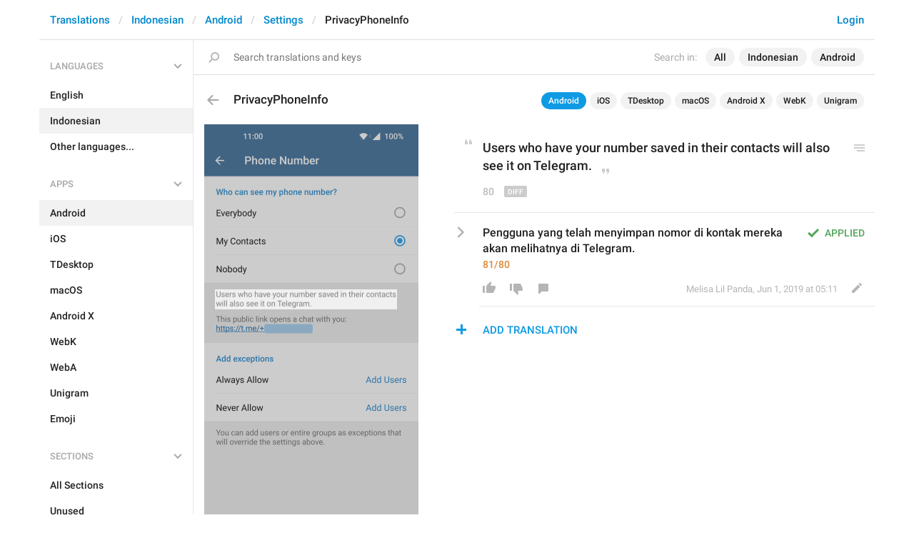

--- FILE ---
content_type: text/css
request_url: https://telegram.org/css/font-roboto.css?1
body_size: 541
content:
/* cyrillic-ext */
@font-face {
  font-family: 'Roboto';
  font-style: normal;
  font-weight: 400;
  font-display: swap;
  src: url('../fonts/Roboto/KFOmCnqEu92Fr1Mu72xKKTU1Kvnz.woff2') format('woff2');
  unicode-range: U+0460-052F, U+1C80-1C88, U+20B4, U+2DE0-2DFF, U+A640-A69F, U+FE2E-FE2F;
}
/* cyrillic */
@font-face {
  font-family: 'Roboto';
  font-style: normal;
  font-weight: 400;
  font-display: swap;
  src: url('../fonts/Roboto/KFOmCnqEu92Fr1Mu5mxKKTU1Kvnz.woff2') format('woff2');
  unicode-range: U+0301, U+0400-045F, U+0490-0491, U+04B0-04B1, U+2116;
}
/* greek-ext */
@font-face {
  font-family: 'Roboto';
  font-style: normal;
  font-weight: 400;
  font-display: swap;
  src: url('../fonts/Roboto/KFOmCnqEu92Fr1Mu7mxKKTU1Kvnz.woff2') format('woff2');
  unicode-range: U+1F00-1FFF;
}
/* greek */
@font-face {
  font-family: 'Roboto';
  font-style: normal;
  font-weight: 400;
  font-display: swap;
  src: url('../fonts/Roboto/KFOmCnqEu92Fr1Mu4WxKKTU1Kvnz.woff2') format('woff2');
  unicode-range: U+0370-03FF;
}
/* vietnamese */
@font-face {
  font-family: 'Roboto';
  font-style: normal;
  font-weight: 400;
  font-display: swap;
  src: url('../fonts/Roboto/KFOmCnqEu92Fr1Mu7WxKKTU1Kvnz.woff2') format('woff2');
  unicode-range: U+0102-0103, U+0110-0111, U+0128-0129, U+0168-0169, U+01A0-01A1, U+01AF-01B0, U+1EA0-1EF9, U+20AB;
}
/* latin-ext */
@font-face {
  font-family: 'Roboto';
  font-style: normal;
  font-weight: 400;
  font-display: swap;
  src: url('../fonts/Roboto/KFOmCnqEu92Fr1Mu7GxKKTU1Kvnz.woff2') format('woff2');
  unicode-range: U+0100-024F, U+0259, U+1E00-1EFF, U+2020, U+20A0-20AB, U+20AD-20CF, U+2113, U+2C60-2C7F, U+A720-A7FF;
}
/* latin */
@font-face {
  font-family: 'Roboto';
  font-style: normal;
  font-weight: 400;
  font-display: swap;
  src: url('../fonts/Roboto/KFOmCnqEu92Fr1Mu4mxKKTU1Kg.woff2') format('woff2');
  unicode-range: U+0000-00FF, U+0131, U+0152-0153, U+02BB-02BC, U+02C6, U+02DA, U+02DC, U+2000-206F, U+2074, U+20AC, U+2122, U+2191, U+2193, U+2212, U+2215, U+FEFF, U+FFFD;
}
/* cyrillic-ext */
@font-face {
  font-family: 'Roboto';
  font-style: normal;
  font-weight: 500;
  font-display: swap;
  src: url('../fonts/Roboto/KFOlCnqEu92Fr1MmEU9fCRc4AMP6lbBP.woff2') format('woff2');
  unicode-range: U+0460-052F, U+1C80-1C88, U+20B4, U+2DE0-2DFF, U+A640-A69F, U+FE2E-FE2F;
}
/* cyrillic */
@font-face {
  font-family: 'Roboto';
  font-style: normal;
  font-weight: 500;
  font-display: swap;
  src: url('../fonts/Roboto/KFOlCnqEu92Fr1MmEU9fABc4AMP6lbBP.woff2') format('woff2');
  unicode-range: U+0301, U+0400-045F, U+0490-0491, U+04B0-04B1, U+2116;
}
/* greek-ext */
@font-face {
  font-family: 'Roboto';
  font-style: normal;
  font-weight: 500;
  font-display: swap;
  src: url('../fonts/Roboto/KFOlCnqEu92Fr1MmEU9fCBc4AMP6lbBP.woff2') format('woff2');
  unicode-range: U+1F00-1FFF;
}
/* greek */
@font-face {
  font-family: 'Roboto';
  font-style: normal;
  font-weight: 500;
  font-display: swap;
  src: url('../fonts/Roboto/KFOlCnqEu92Fr1MmEU9fBxc4AMP6lbBP.woff2') format('woff2');
  unicode-range: U+0370-03FF;
}
/* vietnamese */
@font-face {
  font-family: 'Roboto';
  font-style: normal;
  font-weight: 500;
  font-display: swap;
  src: url('../fonts/Roboto/KFOlCnqEu92Fr1MmEU9fCxc4AMP6lbBP.woff2') format('woff2');
  unicode-range: U+0102-0103, U+0110-0111, U+0128-0129, U+0168-0169, U+01A0-01A1, U+01AF-01B0, U+1EA0-1EF9, U+20AB;
}
/* latin-ext */
@font-face {
  font-family: 'Roboto';
  font-style: normal;
  font-weight: 500;
  font-display: swap;
  src: url('../fonts/Roboto/KFOlCnqEu92Fr1MmEU9fChc4AMP6lbBP.woff2') format('woff2');
  unicode-range: U+0100-024F, U+0259, U+1E00-1EFF, U+2020, U+20A0-20AB, U+20AD-20CF, U+2113, U+2C60-2C7F, U+A720-A7FF;
}
/* latin */
@font-face {
  font-family: 'Roboto';
  font-style: normal;
  font-weight: 500;
  font-display: swap;
  src: url('../fonts/Roboto/KFOlCnqEu92Fr1MmEU9fBBc4AMP6lQ.woff2') format('woff2');
  unicode-range: U+0000-00FF, U+0131, U+0152-0153, U+02BB-02BC, U+02C6, U+02DA, U+02DC, U+2000-206F, U+2074, U+20AC, U+2122, U+2191, U+2193, U+2212, U+2215, U+FEFF, U+FFFD;
}
/* cyrillic-ext */
@font-face {
  font-family: 'Roboto';
  font-style: normal;
  font-weight: 700;
  font-display: swap;
  src: url('../fonts/Roboto/KFOlCnqEu92Fr1MmWUlfCRc4AMP6lbBP.woff2') format('woff2');
  unicode-range: U+0460-052F, U+1C80-1C88, U+20B4, U+2DE0-2DFF, U+A640-A69F, U+FE2E-FE2F;
}
/* cyrillic */
@font-face {
  font-family: 'Roboto';
  font-style: normal;
  font-weight: 700;
  font-display: swap;
  src: url('../fonts/Roboto/KFOlCnqEu92Fr1MmWUlfABc4AMP6lbBP.woff2') format('woff2');
  unicode-range: U+0301, U+0400-045F, U+0490-0491, U+04B0-04B1, U+2116;
}
/* greek-ext */
@font-face {
  font-family: 'Roboto';
  font-style: normal;
  font-weight: 700;
  font-display: swap;
  src: url('../fonts/Roboto/KFOlCnqEu92Fr1MmWUlfCBc4AMP6lbBP.woff2') format('woff2');
  unicode-range: U+1F00-1FFF;
}
/* greek */
@font-face {
  font-family: 'Roboto';
  font-style: normal;
  font-weight: 700;
  font-display: swap;
  src: url('../fonts/Roboto/KFOlCnqEu92Fr1MmWUlfBxc4AMP6lbBP.woff2') format('woff2');
  unicode-range: U+0370-03FF;
}
/* vietnamese */
@font-face {
  font-family: 'Roboto';
  font-style: normal;
  font-weight: 700;
  font-display: swap;
  src: url('../fonts/Roboto/KFOlCnqEu92Fr1MmWUlfCxc4AMP6lbBP.woff2') format('woff2');
  unicode-range: U+0102-0103, U+0110-0111, U+0128-0129, U+0168-0169, U+01A0-01A1, U+01AF-01B0, U+1EA0-1EF9, U+20AB;
}
/* latin-ext */
@font-face {
  font-family: 'Roboto';
  font-style: normal;
  font-weight: 700;
  font-display: swap;
  src: url('../fonts/Roboto/KFOlCnqEu92Fr1MmWUlfChc4AMP6lbBP.woff2') format('woff2');
  unicode-range: U+0100-024F, U+0259, U+1E00-1EFF, U+2020, U+20A0-20AB, U+20AD-20CF, U+2113, U+2C60-2C7F, U+A720-A7FF;
}
/* latin */
@font-face {
  font-family: 'Roboto';
  font-style: normal;
  font-weight: 700;
  font-display: swap;
  src: url('../fonts/Roboto/KFOlCnqEu92Fr1MmWUlfBBc4AMP6lQ.woff2') format('woff2');
  unicode-range: U+0000-00FF, U+0131, U+0152-0153, U+02BB-02BC, U+02C6, U+02DA, U+02DC, U+2000-206F, U+2074, U+20AC, U+2122, U+2191, U+2193, U+2212, U+2215, U+FEFF, U+FFFD;
}